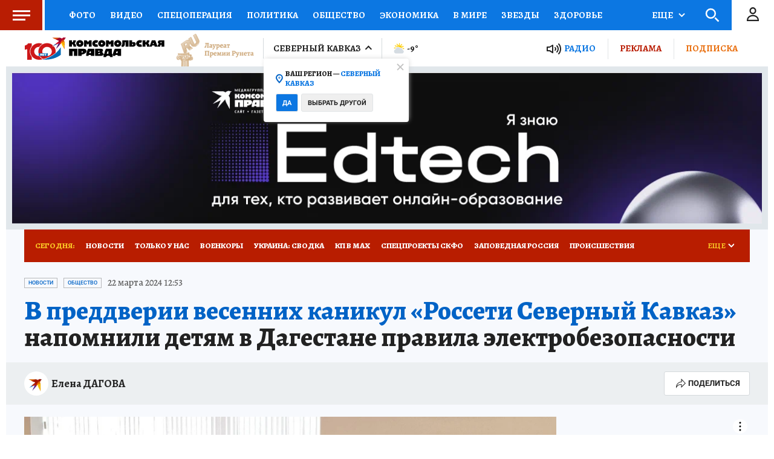

--- FILE ---
content_type: text/html
request_url: https://tns-counter.ru/nc01a**R%3Eundefined*kp_ru/ru/UTF-8/tmsec=kp_ru/859712387***
body_size: -72
content:
24216D3969707495X1768977557:24216D3969707495X1768977557

--- FILE ---
content_type: text/javascript; charset=utf-8
request_url: https://s01.stc.yc.kpcdn.net/s0/version-2-1-532/adaptive/share.js
body_size: 3944
content:
"use strict";(self.__LOADABLE_LOADED_CHUNKS__=self.__LOADABLE_LOADED_CHUNKS__||[]).push([[3557],{37815:(e,t,r)=>{r.r(t),r.d(t,{default:()=>le});var n=r(93433),o=r(4942),i=r(29439),c=r(45987),a=r(67294),s=r(38424),l=r(97191),p=r(28216),u=r(60141),f=r(98127),h=r(47590),d=r(62749),g=r(85893);function y(e,t){var r=Object.keys(e);if(Object.getOwnPropertySymbols){var n=Object.getOwnPropertySymbols(e);t&&(n=n.filter((function(t){return Object.getOwnPropertyDescriptor(e,t).enumerable}))),r.push.apply(r,n)}return r}function b(e){for(var t=1;t<arguments.length;t++){var r=null!=arguments[t]?arguments[t]:{};t%2?y(Object(r),!0).forEach((function(t){(0,o.Z)(e,t,r[t])})):Object.getOwnPropertyDescriptors?Object.defineProperties(e,Object.getOwnPropertyDescriptors(r)):y(Object(r)).forEach((function(t){Object.defineProperty(e,t,Object.getOwnPropertyDescriptor(r,t))}))}return e}var O,j=r(21400),m=r(51359),v=r(70695),w=r(64006);function x(){return x=Object.assign?Object.assign.bind():function(e){for(var t=1;t<arguments.length;t++){var r=arguments[t];for(var n in r)Object.prototype.hasOwnProperty.call(r,n)&&(e[n]=r[n])}return e},x.apply(this,arguments)}var P=function(e){return a.createElement("svg",x({width:24,height:24,fill:"none",xmlns:"http://www.w3.org/2000/svg"},e),O||(O=a.createElement("path",{d:"M20 11.5472L12.5513 4V8.94431C10.3198 9.06285 8.23837 9.99987 6.64641 11.6129C4.93984 13.342 4 15.641 4 18.0864V20L4.90841 18.3223C6.32572 15.7047 9.03881 14.0786 11.9888 14.0786C12.1759 14.0786 12.3639 14.0853 12.5513 14.0986V19.0944L20 11.5472ZM11.9888 13.0976C9.34684 13.0976 6.87441 14.2626 5.17822 16.2287C6.01053 12.6134 9.21747 9.91235 13.0354 9.91235H13.5194V6.36804L18.6309 11.5472L13.5194 16.7263V13.22L13.0949 13.1667C12.7296 13.1209 12.3575 13.0976 11.9888 13.0976Z",fill:"#222222"})))};var C=j.ZP.div.withConfig({componentId:"sc-tqoheq-0"})(["display:flex;padding:14px 0;width:100%;justify-content:space-evenly;"]),D=j.ZP.div.withConfig({componentId:"sc-tqoheq-1"})(["display:flex;width:100%;box-sizing:border-box;border-top:1px solid ",";border-bottom:1px solid ",";& > *{margin:10px 0;}& > * + *{margin-left:10px;}","{display:grid;grid-template-columns:repeat(4,min-content);justify-content:space-around;margin:0 15px;width:auto;& > * + *{margin-left:0;}}"],(0,w.DG)("iron2"),(0,w.DG)("iron2"),m.BC.mobile),S=j.ZP.button.withConfig({componentId:"sc-tqoheq-3"})(["cursor:pointer;background:transparent;border:none;padding:0;height:46px;width:46px;border-radius:50%;"]),Z=j.ZP.div.withConfig({componentId:"sc-tqoheq-4"})(["display:flex;user-select:none;flex-wrap:wrap;justify-content:flex-end;max-width:492px;box-sizing:border-box;padding:15px;& > *{margin:10px;}","{justify-content:center;width:100%;padding:15px 0;& > *{margin:15px;}}"],m.BC.mobile),k=j.ZP.div.withConfig({componentId:"sc-tqoheq-5"})(["padding:15px;"]),E=(0,j.ZP)(v.Z).withConfig({componentId:"sc-tqoheq-6"})(["height:40px;min-height:40px;"]),_=(0,j.ZP)(P).withConfig({componentId:"sc-tqoheq-7"})([""]),T=r(17563);function q(e){return"WhatsApp://send?".concat(T.stringify({text:e}))}function A(e){var t=encodeURIComponent("viber://forward?text=".concat(encodeURIComponent(e)));return"".concat("https://3p3x.adj.st/?adjust_t=u783g1_kw9yml&adjust_fallback=https%3A%2F%2Fwww.viber.com%2F%3Futm_source%3DPartner%26utm_medium%3DSharebutton%26utm_campaign%3DDefualt&adjust_campaign=Sharebutton&adjust_deeplink=").concat(t)}function I(e){var t=e.title,r=e.url;return"https://t.me/share/url?".concat(T.stringify({url:r,text:t}))}function L(e,t){window.open(e,t,"toolbar=0,status=0,scrollbars=1,width=626,height=436")}var V,B,M,R=300;function U(){return(arguments.length>0&&void 0!==arguments[0]?arguments[0]:"").slice(0,R)}function F(){return F=Object.assign?Object.assign.bind():function(e){for(var t=1;t<arguments.length;t++){var r=arguments[t];for(var n in r)Object.prototype.hasOwnProperty.call(r,n)&&(e[n]=r[n])}return e},F.apply(this,arguments)}var G=function(e){return a.createElement("svg",F({width:29,height:6,fill:"none",xmlns:"http://www.w3.org/2000/svg"},e),V||(V=a.createElement("circle",{cx:3,cy:3,r:3,fill:"#0063C6"})),B||(B=a.createElement("circle",{cx:15,cy:3,r:3,fill:"#0063C6"})),M||(M=a.createElement("circle",{cx:26,cy:3,r:3,fill:"#0063C6"})))};var H=r(93032),N=r(96671),z=["url","title","mentions"];function K(e,t){var r=Object.keys(e);if(Object.getOwnPropertySymbols){var n=Object.getOwnPropertySymbols(e);t&&(n=n.filter((function(t){return Object.getOwnPropertyDescriptor(e,t).enumerable}))),r.push.apply(r,n)}return r}function W(e){var t=e.url,r=e.title,n=e.mentions,i=void 0===n?[]:n,a=(0,c.Z)(e,z),s=(0,p.useSelector)(h.IX),u=(0,N.d)(s).via;return(0,g.jsx)(l.Z,function(e){for(var t=1;t<arguments.length;t++){var r=null!=arguments[t]?arguments[t]:{};t%2?K(Object(r),!0).forEach((function(t){(0,o.Z)(e,t,r[t])})):Object.getOwnPropertyDescriptors?Object.defineProperties(e,Object.getOwnPropertyDescriptors(r)):K(Object(r)).forEach((function(t){Object.defineProperty(e,t,Object.getOwnPropertyDescriptor(r,t))}))}return e}({type:"twitter",onClick:function(){var e=function(){var e=i.slice(0,2),n="".concat(r," ").concat(t," via ").concat(u||"onlinekpru");return e.filter((function(e){return(n="".concat(n," ").concat(e)).length<=140})).join(",")}();L((0,H.C3)("//twitter.com/share",{url:t,text:r||"",via:u||"onlinekpru",hashtags:e||""}),"shareTwitterPopup")}},a))}var X=["url","title","imageSrc"];function Y(e,t){var r=Object.keys(e);if(Object.getOwnPropertySymbols){var n=Object.getOwnPropertySymbols(e);t&&(n=n.filter((function(t){return Object.getOwnPropertyDescriptor(e,t).enumerable}))),r.push.apply(r,n)}return r}function $(e){var t=e.url,r=e.title,n=e.imageSrc,i=(0,c.Z)(e,X);return(0,g.jsx)(l.Z,function(e){for(var t=1;t<arguments.length;t++){var r=null!=arguments[t]?arguments[t]:{};t%2?Y(Object(r),!0).forEach((function(t){(0,o.Z)(e,t,r[t])})):Object.getOwnPropertyDescriptors?Object.defineProperties(e,Object.getOwnPropertyDescriptors(r)):Y(Object(r)).forEach((function(t){Object.defineProperty(e,t,Object.getOwnPropertyDescriptor(r,t))}))}return e}({type:"vk",onClick:function(){L((0,H.C3)("//vk.com/share.php",{noparse:"false",title:U(r),url:t,image:n||""}),"shareVkontakteDialog")}},i))}var J=["url","title","description","imageSrc"];function Q(e,t){var r=Object.keys(e);if(Object.getOwnPropertySymbols){var n=Object.getOwnPropertySymbols(e);t&&(n=n.filter((function(t){return Object.getOwnPropertyDescriptor(e,t).enumerable}))),r.push.apply(r,n)}return r}function ee(e){var t=e.url,r=e.title,n=e.description,i=e.imageSrc,a=(0,c.Z)(e,J);return(0,g.jsx)(l.Z,function(e){for(var t=1;t<arguments.length;t++){var r=null!=arguments[t]?arguments[t]:{};t%2?Q(Object(r),!0).forEach((function(t){(0,o.Z)(e,t,r[t])})):Object.getOwnPropertyDescriptors?Object.defineProperties(e,Object.getOwnPropertyDescriptors(r)):Q(Object(r)).forEach((function(t){Object.defineProperty(e,t,Object.getOwnPropertyDescriptor(r,t))}))}return e}({type:"ok",onClick:function(){L((0,H.C3)("//connect.ok.ru/offer",{title:U(r),description:U(n),url:encodeURIComponent(t),imageUrl:i||""}),"shareOkPopup")}},a))}var te=3e3,re="Ссылка скопирована в буфер обмена";function ne(e){var t=e.url,r=e.isCopyDone,n=e.hasOwnSuccessPopup,o=void 0!==n&&n,i=e.shareType,c=e.copyStateChange,s=(0,a.useRef)(null),p=(0,u.Z)();return(0,g.jsxs)("div",{ref:s,children:[(0,g.jsx)(l.Z,{type:"copy",fill:!0,shareType:i,onClick:function(){p.toggle(),window.navigator.clipboard.writeText(t).then((function(){return c()}))}},"c"),p.isVisible&&o&&(0,g.jsx)(f.Z,{targetRef:s,disappearTimeout:te,onClose:p.close,autoDisappear:r,children:(0,g.jsx)(k,{children:re})})]})}var oe=["url","title","type","isModal","mentions","imageSrc","description","popupDirection","children","noCopyButton","sharePosition"];function ie(e,t){var r="undefined"!==typeof Symbol&&e[Symbol.iterator]||e["@@iterator"];if(!r){if(Array.isArray(e)||(r=function(e,t){if(!e)return;if("string"===typeof e)return ce(e,t);var r=Object.prototype.toString.call(e).slice(8,-1);"Object"===r&&e.constructor&&(r=e.constructor.name);if("Map"===r||"Set"===r)return Array.from(e);if("Arguments"===r||/^(?:Ui|I)nt(?:8|16|32)(?:Clamped)?Array$/.test(r))return ce(e,t)}(e))||t&&e&&"number"===typeof e.length){r&&(e=r);var n=0,o=function(){};return{s:o,n:function(){return n>=e.length?{done:!0}:{done:!1,value:e[n++]}},e:function(e){throw e},f:o}}throw new TypeError("Invalid attempt to iterate non-iterable instance.\nIn order to be iterable, non-array objects must have a [Symbol.iterator]() method.")}var i,c=!0,a=!1;return{s:function(){r=r.call(e)},n:function(){var e=r.next();return c=e.done,e},e:function(e){a=!0,i=e},f:function(){try{c||null==r.return||r.return()}finally{if(a)throw i}}}}function ce(e,t){(null==t||t>e.length)&&(t=e.length);for(var r=0,n=new Array(t);r<t;r++)n[r]=e[r];return n}function ae(e,t){var r=Object.keys(e);if(Object.getOwnPropertySymbols){var n=Object.getOwnPropertySymbols(e);t&&(n=n.filter((function(t){return Object.getOwnPropertyDescriptor(e,t).enumerable}))),r.push.apply(r,n)}return r}function se(e){for(var t=1;t<arguments.length;t++){var r=null!=arguments[t]?arguments[t]:{};t%2?ae(Object(r),!0).forEach((function(t){(0,o.Z)(e,t,r[t])})):Object.getOwnPropertyDescriptors?Object.defineProperties(e,Object.getOwnPropertyDescriptors(r)):ae(Object(r)).forEach((function(t){Object.defineProperty(e,t,Object.getOwnPropertyDescriptor(r,t))}))}return e}const le=(pe=function(e){var t=e.url,r=e.title,o=e.type,h=void 0===o?"button":o,d=e.isModal,y=e.mentions,b=e.imageSrc,O=e.description,j=e.popupDirection,m=e.children,v=e.noCopyButton,w=void 0!==v&&v,x=e.sharePosition,P=(0,c.Z)(e,oe),k=(0,a.useRef)(null),T=(0,u.Z)(),L=(0,a.useState)(!1),V=(0,i.Z)(L,2),B=V[0],M=V[1],R=!(0,p.useSelector)(s.Y2),U=(0,a.useState)(w),F=(0,i.Z)(U,2),H=F[0],N=F[1];if((0,a.useEffect)((function(){return M(!1)}),[T.isVisible]),(0,a.useEffect)((function(){return N(H||!window.navigator.clipboard)}),[]),!t)return null;var z="".concat(r," ").concat(t),K="top"===x?"shareTop":"shareBottom",X=[(0,g.jsx)($,{url:t,title:r,imageSrc:b,fill:!0,shareType:K},"vk"),R&&(0,g.jsx)(l.Z,{type:"telegram",fill:!0,target:"_blank",rel:"noopener noreferrer",href:I({title:r,url:t}),shareType:K},"tg"),(0,g.jsx)(W,{url:t,title:r,mentions:y,fill:!0,shareType:K},"tw"),(0,g.jsx)(ee,{url:t,title:r,description:O,imageSrc:b,fill:!0,shareType:K},"ok"),R&&(0,g.jsx)(l.Z,{type:"whatsapp",fill:!0,href:q(z),shareType:K},"w"),R&&(0,g.jsx)(l.Z,{type:"viber",fill:!0,href:A(z),shareType:K},"v"),!H&&(0,g.jsx)(ne,{url:t,copyStateChange:function(){M(!0)},isCopyDone:B,hasOwnSuccessPopup:"all-in"===h,shareType:K},"copy")],Y=function(e,t){var r,o=[],i=(0,n.Z)(e),c=ie(t);try{for(c.s();!(r=c.n()).done;){for(var a=r.value,s=[],l=0;l<a;l++){var p=i.shift();p&&s.push(p)}o.push(s)}}catch(e){c.e(e)}finally{c.f()}return i.length&&o.push(i),o}(X,[4]),J=(0,i.Z)(Y,2),Q=J[0],ce=J[1];return(0,g.jsxs)(g.Fragment,{children:["button"===h&&(0,g.jsx)(E,se(se({ref:k,onClick:function(e){e.stopPropagation(),e.preventDefault(),T.toggle()},"data-share":x,backgroundColor:"white",icon:(0,g.jsx)(_,{})},P),{},{children:m||"Поделиться"})),"partial"===h&&(0,g.jsxs)(C,se(se({},P),{},{"data-gtm":"share","data-share":x,children:[Q,(0,g.jsx)(S,{title:"Показать еще",ref:k,onClick:T.toggle,children:(0,g.jsx)(G,{})})]})),"all-in"===h&&(0,g.jsx)(D,se(se({},P),{},{"data-gtm":"share","data-share":x,children:X})),T.isVisible&&(0,g.jsx)(f.Z,{"data-gtm":"share",targetRef:k,onClose:T.close,autoDisappear:B,showClose:B,overlayMessage:B&&re,disappearTimeout:te,direction:j,isModal:d,children:(0,g.jsx)(Z,{style:{minWidth:"partial"===h?"152px":"228px"},children:"partial"===h?ce:X})})]})},function(e){var t=(0,p.useSelector)(h.N),r=null===t||void 0===t?void 0:t.title,n=(0,p.useSelector)(s.mp),o=(0,a.useContext)(d.GZ);return(0,g.jsx)(pe,b(b({title:r,url:n},o),e))});var pe}}]);